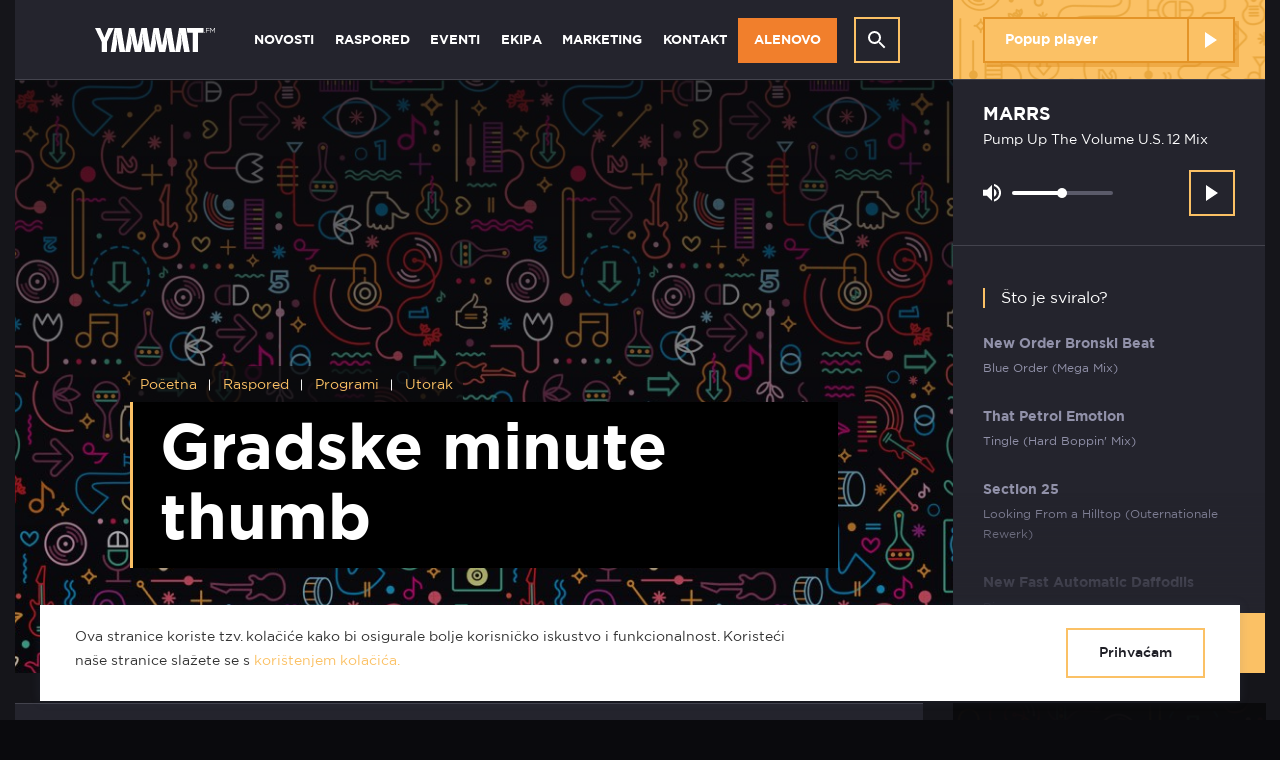

--- FILE ---
content_type: text/html; charset=UTF-8
request_url: https://www.yammat.fm/raspored/programi/utorak/gradske-minute-thumb-2/
body_size: 12370
content:
<!doctype html>
<html lang="en-US">
<head>
        <!-- Google Tag Manager -->
        <!-- End Google Tag Manager -->

    <meta http-equiv="Content-Type" content="text/html; charset=utf-8" />
    <meta name="viewport" content="width=device-width, initial-scale=1">

    <meta name="viewport" content="width=device-width, initial-scale=1, maximum-scale=1">
	
	<link rel="shortcut icon" href="/favicon.ico"> 
		<link rel="icon" type="image/png" sizes="16x16" href="https://www.yammat.fm/wp-content/themes/yammat/src/img/favicon/16x16.png">
	<link rel="icon" type="image/png" sizes="32x32" href="https://www.yammat.fm/wp-content/themes/yammat/src/img/favicon/32x32.png">
	<link rel="icon" type="image/png" sizes="58x58" href="https://www.yammat.fm/wp-content/themes/yammat/src/img/favicon/58x58.png">
	<link rel="icon" type="image/png" sizes="76x76" href="https://www.yammat.fm/wp-content/themes/yammat/src/img/favicon/76x76.png">
	<link rel="icon" type="image/png" sizes="80x80" href="https://www.yammat.fm/wp-content/themes/yammat/src/img/favicon/80x80.png">
	<link rel="icon" type="image/png" sizes="87x87" href="https://www.yammat.fm/wp-content/themes/yammat/src/img/favicon/87x87.png">
	<link rel="icon" type="image/png" sizes="120x120" href="https://www.yammat.fm/wp-content/themes/yammat/src/img/favicon/120x120.png">
	<link rel="icon" type="image/png" sizes="152x152" href="https://www.yammat.fm/wp-content/themes/yammat/src/img/favicon/152x152.png">
	<link rel="apple-touch-icon" sizes="180x180" href="https://www.yammat.fm/wp-content/themes/yammat/src/img/favicon/180x180.png">
	<link rel="icon" type="image/png" sizes="192x192" href="https://www.yammat.fm/wp-content/themes/yammat/src/img/favicon/192x192.png">
	<link rel="icon" type="image/png" sizes="1024x1024" href="https://www.yammat.fm/wp-content/themes/yammat/src/img/favicon/1024x1024.png">
	
    <meta name="msapplication-TileImage" content="apple-touch-icon.png"><!--favicon_144.png-->
	
    <meta name="application-name" content="Yammat FM"/>
	
            <meta name="theme-color" content="#FBC165">
    	<meta name="msapplication-TileColor" content="#FBC165">
    	<meta name="msapplication-navbutton-color" content="#FBC165">
    	<meta name="apple-mobile-web-app-status-bar-style" content="#FBC165">
    	
    <meta name='robots' content='index, follow, max-image-preview:large, max-snippet:-1, max-video-preview:-1' />

	<!-- This site is optimized with the Yoast SEO plugin v23.6 - https://yoast.com/wordpress/plugins/seo/ -->
	<title>Gradske minute thumb - Yammat FM</title>
	<link rel="canonical" href="https://www.yammat.fm/raspored/programi/utorak/gradske-minute-thumb-2/" />
	<meta property="og:locale" content="en_US" />
	<meta property="og:type" content="article" />
	<meta property="og:title" content="Gradske minute thumb - Yammat FM" />
	<meta property="og:description" content="Gradske minute thumb" />
	<meta property="og:url" content="https://www.yammat.fm/raspored/programi/utorak/gradske-minute-thumb-2/" />
	<meta property="og:site_name" content="Yammat FM" />
	<meta property="article:modified_time" content="2018-11-11T16:43:35+00:00" />
	<meta property="og:image" content="https://www.yammat.fm/raspored/programi/utorak/gradske-minute-thumb-2" />
	<meta property="og:image:width" content="160" />
	<meta property="og:image:height" content="160" />
	<meta property="og:image:type" content="image/jpeg" />
	<meta name="twitter:card" content="summary_large_image" />
	<script type="application/ld+json" class="yoast-schema-graph">{"@context":"https://schema.org","@graph":[{"@type":"WebPage","@id":"https://www.yammat.fm/raspored/programi/utorak/gradske-minute-thumb-2/","url":"https://www.yammat.fm/raspored/programi/utorak/gradske-minute-thumb-2/","name":"Gradske minute thumb - Yammat FM","isPartOf":{"@id":"https://www.yammat.fm/#website"},"primaryImageOfPage":{"@id":"https://www.yammat.fm/raspored/programi/utorak/gradske-minute-thumb-2/#primaryimage"},"image":{"@id":"https://www.yammat.fm/raspored/programi/utorak/gradske-minute-thumb-2/#primaryimage"},"thumbnailUrl":"https://www.yammat.fm/wp-content/uploads/2018/11/Gradske-minute-thumb-1.jpeg","datePublished":"2018-11-11T16:28:45+00:00","dateModified":"2018-11-11T16:43:35+00:00","breadcrumb":{"@id":"https://www.yammat.fm/raspored/programi/utorak/gradske-minute-thumb-2/#breadcrumb"},"inLanguage":"en-US","potentialAction":[{"@type":"ReadAction","target":["https://www.yammat.fm/raspored/programi/utorak/gradske-minute-thumb-2/"]}]},{"@type":"ImageObject","inLanguage":"en-US","@id":"https://www.yammat.fm/raspored/programi/utorak/gradske-minute-thumb-2/#primaryimage","url":"https://www.yammat.fm/wp-content/uploads/2018/11/Gradske-minute-thumb-1.jpeg","contentUrl":"https://www.yammat.fm/wp-content/uploads/2018/11/Gradske-minute-thumb-1.jpeg","width":160,"height":160,"caption":"Gradske minute"},{"@type":"BreadcrumbList","@id":"https://www.yammat.fm/raspored/programi/utorak/gradske-minute-thumb-2/#breadcrumb","itemListElement":[{"@type":"ListItem","position":1,"name":"Home","item":"https://www.yammat.fm/"},{"@type":"ListItem","position":2,"name":"Utorak","item":"https://www.yammat.fm/raspored/programi/utorak/"},{"@type":"ListItem","position":3,"name":"Gradske minute thumb"}]},{"@type":"WebSite","@id":"https://www.yammat.fm/#website","url":"https://www.yammat.fm/","name":"Yammat FM","description":"Sve što trebate čuti","potentialAction":[{"@type":"SearchAction","target":{"@type":"EntryPoint","urlTemplate":"https://www.yammat.fm/?s={search_term_string}"},"query-input":{"@type":"PropertyValueSpecification","valueRequired":true,"valueName":"search_term_string"}}],"inLanguage":"en-US"}]}</script>
	<!-- / Yoast SEO plugin. -->


<link rel="alternate" type="application/rss+xml" title="Yammat FM &raquo; Gradske minute thumb Comments Feed" href="https://www.yammat.fm/raspored/programi/utorak/gradske-minute-thumb-2/feed/" />
<script type="text/javascript">
/* <![CDATA[ */
window._wpemojiSettings = {"baseUrl":"https:\/\/s.w.org\/images\/core\/emoji\/15.0.3\/72x72\/","ext":".png","svgUrl":"https:\/\/s.w.org\/images\/core\/emoji\/15.0.3\/svg\/","svgExt":".svg","source":{"concatemoji":"https:\/\/www.yammat.fm\/wp-includes\/js\/wp-emoji-release.min.js?ver=6.6.2"}};
/*! This file is auto-generated */
!function(i,n){var o,s,e;function c(e){try{var t={supportTests:e,timestamp:(new Date).valueOf()};sessionStorage.setItem(o,JSON.stringify(t))}catch(e){}}function p(e,t,n){e.clearRect(0,0,e.canvas.width,e.canvas.height),e.fillText(t,0,0);var t=new Uint32Array(e.getImageData(0,0,e.canvas.width,e.canvas.height).data),r=(e.clearRect(0,0,e.canvas.width,e.canvas.height),e.fillText(n,0,0),new Uint32Array(e.getImageData(0,0,e.canvas.width,e.canvas.height).data));return t.every(function(e,t){return e===r[t]})}function u(e,t,n){switch(t){case"flag":return n(e,"\ud83c\udff3\ufe0f\u200d\u26a7\ufe0f","\ud83c\udff3\ufe0f\u200b\u26a7\ufe0f")?!1:!n(e,"\ud83c\uddfa\ud83c\uddf3","\ud83c\uddfa\u200b\ud83c\uddf3")&&!n(e,"\ud83c\udff4\udb40\udc67\udb40\udc62\udb40\udc65\udb40\udc6e\udb40\udc67\udb40\udc7f","\ud83c\udff4\u200b\udb40\udc67\u200b\udb40\udc62\u200b\udb40\udc65\u200b\udb40\udc6e\u200b\udb40\udc67\u200b\udb40\udc7f");case"emoji":return!n(e,"\ud83d\udc26\u200d\u2b1b","\ud83d\udc26\u200b\u2b1b")}return!1}function f(e,t,n){var r="undefined"!=typeof WorkerGlobalScope&&self instanceof WorkerGlobalScope?new OffscreenCanvas(300,150):i.createElement("canvas"),a=r.getContext("2d",{willReadFrequently:!0}),o=(a.textBaseline="top",a.font="600 32px Arial",{});return e.forEach(function(e){o[e]=t(a,e,n)}),o}function t(e){var t=i.createElement("script");t.src=e,t.defer=!0,i.head.appendChild(t)}"undefined"!=typeof Promise&&(o="wpEmojiSettingsSupports",s=["flag","emoji"],n.supports={everything:!0,everythingExceptFlag:!0},e=new Promise(function(e){i.addEventListener("DOMContentLoaded",e,{once:!0})}),new Promise(function(t){var n=function(){try{var e=JSON.parse(sessionStorage.getItem(o));if("object"==typeof e&&"number"==typeof e.timestamp&&(new Date).valueOf()<e.timestamp+604800&&"object"==typeof e.supportTests)return e.supportTests}catch(e){}return null}();if(!n){if("undefined"!=typeof Worker&&"undefined"!=typeof OffscreenCanvas&&"undefined"!=typeof URL&&URL.createObjectURL&&"undefined"!=typeof Blob)try{var e="postMessage("+f.toString()+"("+[JSON.stringify(s),u.toString(),p.toString()].join(",")+"));",r=new Blob([e],{type:"text/javascript"}),a=new Worker(URL.createObjectURL(r),{name:"wpTestEmojiSupports"});return void(a.onmessage=function(e){c(n=e.data),a.terminate(),t(n)})}catch(e){}c(n=f(s,u,p))}t(n)}).then(function(e){for(var t in e)n.supports[t]=e[t],n.supports.everything=n.supports.everything&&n.supports[t],"flag"!==t&&(n.supports.everythingExceptFlag=n.supports.everythingExceptFlag&&n.supports[t]);n.supports.everythingExceptFlag=n.supports.everythingExceptFlag&&!n.supports.flag,n.DOMReady=!1,n.readyCallback=function(){n.DOMReady=!0}}).then(function(){return e}).then(function(){var e;n.supports.everything||(n.readyCallback(),(e=n.source||{}).concatemoji?t(e.concatemoji):e.wpemoji&&e.twemoji&&(t(e.twemoji),t(e.wpemoji)))}))}((window,document),window._wpemojiSettings);
/* ]]> */
</script>
<style id='wp-emoji-styles-inline-css' type='text/css'>

	img.wp-smiley, img.emoji {
		display: inline !important;
		border: none !important;
		box-shadow: none !important;
		height: 1em !important;
		width: 1em !important;
		margin: 0 0.07em !important;
		vertical-align: -0.1em !important;
		background: none !important;
		padding: 0 !important;
	}
</style>
<link rel='stylesheet' id='wp-block-library-css' href='https://www.yammat.fm/wp-includes/css/dist/block-library/style.min.css?ver=6.6.2' type='text/css' media='all' />
<style id='classic-theme-styles-inline-css' type='text/css'>
/*! This file is auto-generated */
.wp-block-button__link{color:#fff;background-color:#32373c;border-radius:9999px;box-shadow:none;text-decoration:none;padding:calc(.667em + 2px) calc(1.333em + 2px);font-size:1.125em}.wp-block-file__button{background:#32373c;color:#fff;text-decoration:none}
</style>
<style id='global-styles-inline-css' type='text/css'>
:root{--wp--preset--aspect-ratio--square: 1;--wp--preset--aspect-ratio--4-3: 4/3;--wp--preset--aspect-ratio--3-4: 3/4;--wp--preset--aspect-ratio--3-2: 3/2;--wp--preset--aspect-ratio--2-3: 2/3;--wp--preset--aspect-ratio--16-9: 16/9;--wp--preset--aspect-ratio--9-16: 9/16;--wp--preset--color--black: #000000;--wp--preset--color--cyan-bluish-gray: #abb8c3;--wp--preset--color--white: #ffffff;--wp--preset--color--pale-pink: #f78da7;--wp--preset--color--vivid-red: #cf2e2e;--wp--preset--color--luminous-vivid-orange: #ff6900;--wp--preset--color--luminous-vivid-amber: #fcb900;--wp--preset--color--light-green-cyan: #7bdcb5;--wp--preset--color--vivid-green-cyan: #00d084;--wp--preset--color--pale-cyan-blue: #8ed1fc;--wp--preset--color--vivid-cyan-blue: #0693e3;--wp--preset--color--vivid-purple: #9b51e0;--wp--preset--gradient--vivid-cyan-blue-to-vivid-purple: linear-gradient(135deg,rgba(6,147,227,1) 0%,rgb(155,81,224) 100%);--wp--preset--gradient--light-green-cyan-to-vivid-green-cyan: linear-gradient(135deg,rgb(122,220,180) 0%,rgb(0,208,130) 100%);--wp--preset--gradient--luminous-vivid-amber-to-luminous-vivid-orange: linear-gradient(135deg,rgba(252,185,0,1) 0%,rgba(255,105,0,1) 100%);--wp--preset--gradient--luminous-vivid-orange-to-vivid-red: linear-gradient(135deg,rgba(255,105,0,1) 0%,rgb(207,46,46) 100%);--wp--preset--gradient--very-light-gray-to-cyan-bluish-gray: linear-gradient(135deg,rgb(238,238,238) 0%,rgb(169,184,195) 100%);--wp--preset--gradient--cool-to-warm-spectrum: linear-gradient(135deg,rgb(74,234,220) 0%,rgb(151,120,209) 20%,rgb(207,42,186) 40%,rgb(238,44,130) 60%,rgb(251,105,98) 80%,rgb(254,248,76) 100%);--wp--preset--gradient--blush-light-purple: linear-gradient(135deg,rgb(255,206,236) 0%,rgb(152,150,240) 100%);--wp--preset--gradient--blush-bordeaux: linear-gradient(135deg,rgb(254,205,165) 0%,rgb(254,45,45) 50%,rgb(107,0,62) 100%);--wp--preset--gradient--luminous-dusk: linear-gradient(135deg,rgb(255,203,112) 0%,rgb(199,81,192) 50%,rgb(65,88,208) 100%);--wp--preset--gradient--pale-ocean: linear-gradient(135deg,rgb(255,245,203) 0%,rgb(182,227,212) 50%,rgb(51,167,181) 100%);--wp--preset--gradient--electric-grass: linear-gradient(135deg,rgb(202,248,128) 0%,rgb(113,206,126) 100%);--wp--preset--gradient--midnight: linear-gradient(135deg,rgb(2,3,129) 0%,rgb(40,116,252) 100%);--wp--preset--font-size--small: 13px;--wp--preset--font-size--medium: 20px;--wp--preset--font-size--large: 36px;--wp--preset--font-size--x-large: 42px;--wp--preset--spacing--20: 0.44rem;--wp--preset--spacing--30: 0.67rem;--wp--preset--spacing--40: 1rem;--wp--preset--spacing--50: 1.5rem;--wp--preset--spacing--60: 2.25rem;--wp--preset--spacing--70: 3.38rem;--wp--preset--spacing--80: 5.06rem;--wp--preset--shadow--natural: 6px 6px 9px rgba(0, 0, 0, 0.2);--wp--preset--shadow--deep: 12px 12px 50px rgba(0, 0, 0, 0.4);--wp--preset--shadow--sharp: 6px 6px 0px rgba(0, 0, 0, 0.2);--wp--preset--shadow--outlined: 6px 6px 0px -3px rgba(255, 255, 255, 1), 6px 6px rgba(0, 0, 0, 1);--wp--preset--shadow--crisp: 6px 6px 0px rgba(0, 0, 0, 1);}:where(.is-layout-flex){gap: 0.5em;}:where(.is-layout-grid){gap: 0.5em;}body .is-layout-flex{display: flex;}.is-layout-flex{flex-wrap: wrap;align-items: center;}.is-layout-flex > :is(*, div){margin: 0;}body .is-layout-grid{display: grid;}.is-layout-grid > :is(*, div){margin: 0;}:where(.wp-block-columns.is-layout-flex){gap: 2em;}:where(.wp-block-columns.is-layout-grid){gap: 2em;}:where(.wp-block-post-template.is-layout-flex){gap: 1.25em;}:where(.wp-block-post-template.is-layout-grid){gap: 1.25em;}.has-black-color{color: var(--wp--preset--color--black) !important;}.has-cyan-bluish-gray-color{color: var(--wp--preset--color--cyan-bluish-gray) !important;}.has-white-color{color: var(--wp--preset--color--white) !important;}.has-pale-pink-color{color: var(--wp--preset--color--pale-pink) !important;}.has-vivid-red-color{color: var(--wp--preset--color--vivid-red) !important;}.has-luminous-vivid-orange-color{color: var(--wp--preset--color--luminous-vivid-orange) !important;}.has-luminous-vivid-amber-color{color: var(--wp--preset--color--luminous-vivid-amber) !important;}.has-light-green-cyan-color{color: var(--wp--preset--color--light-green-cyan) !important;}.has-vivid-green-cyan-color{color: var(--wp--preset--color--vivid-green-cyan) !important;}.has-pale-cyan-blue-color{color: var(--wp--preset--color--pale-cyan-blue) !important;}.has-vivid-cyan-blue-color{color: var(--wp--preset--color--vivid-cyan-blue) !important;}.has-vivid-purple-color{color: var(--wp--preset--color--vivid-purple) !important;}.has-black-background-color{background-color: var(--wp--preset--color--black) !important;}.has-cyan-bluish-gray-background-color{background-color: var(--wp--preset--color--cyan-bluish-gray) !important;}.has-white-background-color{background-color: var(--wp--preset--color--white) !important;}.has-pale-pink-background-color{background-color: var(--wp--preset--color--pale-pink) !important;}.has-vivid-red-background-color{background-color: var(--wp--preset--color--vivid-red) !important;}.has-luminous-vivid-orange-background-color{background-color: var(--wp--preset--color--luminous-vivid-orange) !important;}.has-luminous-vivid-amber-background-color{background-color: var(--wp--preset--color--luminous-vivid-amber) !important;}.has-light-green-cyan-background-color{background-color: var(--wp--preset--color--light-green-cyan) !important;}.has-vivid-green-cyan-background-color{background-color: var(--wp--preset--color--vivid-green-cyan) !important;}.has-pale-cyan-blue-background-color{background-color: var(--wp--preset--color--pale-cyan-blue) !important;}.has-vivid-cyan-blue-background-color{background-color: var(--wp--preset--color--vivid-cyan-blue) !important;}.has-vivid-purple-background-color{background-color: var(--wp--preset--color--vivid-purple) !important;}.has-black-border-color{border-color: var(--wp--preset--color--black) !important;}.has-cyan-bluish-gray-border-color{border-color: var(--wp--preset--color--cyan-bluish-gray) !important;}.has-white-border-color{border-color: var(--wp--preset--color--white) !important;}.has-pale-pink-border-color{border-color: var(--wp--preset--color--pale-pink) !important;}.has-vivid-red-border-color{border-color: var(--wp--preset--color--vivid-red) !important;}.has-luminous-vivid-orange-border-color{border-color: var(--wp--preset--color--luminous-vivid-orange) !important;}.has-luminous-vivid-amber-border-color{border-color: var(--wp--preset--color--luminous-vivid-amber) !important;}.has-light-green-cyan-border-color{border-color: var(--wp--preset--color--light-green-cyan) !important;}.has-vivid-green-cyan-border-color{border-color: var(--wp--preset--color--vivid-green-cyan) !important;}.has-pale-cyan-blue-border-color{border-color: var(--wp--preset--color--pale-cyan-blue) !important;}.has-vivid-cyan-blue-border-color{border-color: var(--wp--preset--color--vivid-cyan-blue) !important;}.has-vivid-purple-border-color{border-color: var(--wp--preset--color--vivid-purple) !important;}.has-vivid-cyan-blue-to-vivid-purple-gradient-background{background: var(--wp--preset--gradient--vivid-cyan-blue-to-vivid-purple) !important;}.has-light-green-cyan-to-vivid-green-cyan-gradient-background{background: var(--wp--preset--gradient--light-green-cyan-to-vivid-green-cyan) !important;}.has-luminous-vivid-amber-to-luminous-vivid-orange-gradient-background{background: var(--wp--preset--gradient--luminous-vivid-amber-to-luminous-vivid-orange) !important;}.has-luminous-vivid-orange-to-vivid-red-gradient-background{background: var(--wp--preset--gradient--luminous-vivid-orange-to-vivid-red) !important;}.has-very-light-gray-to-cyan-bluish-gray-gradient-background{background: var(--wp--preset--gradient--very-light-gray-to-cyan-bluish-gray) !important;}.has-cool-to-warm-spectrum-gradient-background{background: var(--wp--preset--gradient--cool-to-warm-spectrum) !important;}.has-blush-light-purple-gradient-background{background: var(--wp--preset--gradient--blush-light-purple) !important;}.has-blush-bordeaux-gradient-background{background: var(--wp--preset--gradient--blush-bordeaux) !important;}.has-luminous-dusk-gradient-background{background: var(--wp--preset--gradient--luminous-dusk) !important;}.has-pale-ocean-gradient-background{background: var(--wp--preset--gradient--pale-ocean) !important;}.has-electric-grass-gradient-background{background: var(--wp--preset--gradient--electric-grass) !important;}.has-midnight-gradient-background{background: var(--wp--preset--gradient--midnight) !important;}.has-small-font-size{font-size: var(--wp--preset--font-size--small) !important;}.has-medium-font-size{font-size: var(--wp--preset--font-size--medium) !important;}.has-large-font-size{font-size: var(--wp--preset--font-size--large) !important;}.has-x-large-font-size{font-size: var(--wp--preset--font-size--x-large) !important;}
:where(.wp-block-post-template.is-layout-flex){gap: 1.25em;}:where(.wp-block-post-template.is-layout-grid){gap: 1.25em;}
:where(.wp-block-columns.is-layout-flex){gap: 2em;}:where(.wp-block-columns.is-layout-grid){gap: 2em;}
:root :where(.wp-block-pullquote){font-size: 1.5em;line-height: 1.6;}
</style>
<link rel='stylesheet' id='app-css-css' href='https://www.yammat.fm/wp-content/themes/yammat/dist/css/master.css?ver=11' type='text/css' media='all' />
<script type="text/javascript" src="https://www.yammat.fm/wp-content/themes/yammat/dist/js/head.js?ver=6.6.2" id="app-head-js"></script>
<script type="text/javascript" id="afp_script-js-extra">
/* <![CDATA[ */
var afp_vars = {"afp_nonce":"bf873bd2cd","afp_ajax_url":"https:\/\/www.yammat.fm\/wp-admin\/admin-ajax.php"};
/* ]]> */
</script>
<link rel="https://api.w.org/" href="https://www.yammat.fm/wp-json/" /><link rel="alternate" title="JSON" type="application/json" href="https://www.yammat.fm/wp-json/wp/v2/media/1132" /><meta name="generator" content="WordPress 6.6.2" />
<link rel='shortlink' href='https://www.yammat.fm/?p=1132' />
<link rel="alternate" title="oEmbed (JSON)" type="application/json+oembed" href="https://www.yammat.fm/wp-json/oembed/1.0/embed?url=https%3A%2F%2Fwww.yammat.fm%2Fraspored%2Fprogrami%2Futorak%2Fgradske-minute-thumb-2%2F" />
<link rel="alternate" title="oEmbed (XML)" type="text/xml+oembed" href="https://www.yammat.fm/wp-json/oembed/1.0/embed?url=https%3A%2F%2Fwww.yammat.fm%2Fraspored%2Fprogrami%2Futorak%2Fgradske-minute-thumb-2%2F&#038;format=xml" />
<style type="text/css">.recentcomments a{display:inline !important;padding:0 !important;margin:0 !important;}</style><link rel="icon" href="https://www.yammat.fm/wp-content/uploads/2019/06/cropped-yammat_eu-150x150.jpeg" sizes="32x32" />
<link rel="icon" href="https://www.yammat.fm/wp-content/uploads/2019/06/cropped-yammat_eu-300x300.jpeg" sizes="192x192" />
<link rel="apple-touch-icon" href="https://www.yammat.fm/wp-content/uploads/2019/06/cropped-yammat_eu-300x300.jpeg" />
<meta name="msapplication-TileImage" content="https://www.yammat.fm/wp-content/uploads/2019/06/cropped-yammat_eu-300x300.jpeg" />
		<style type="text/css" id="wp-custom-css">
			.nav__logo-img {
	width: 120px;
	margin-left: 40px;
}
@media only screen and (max-width: 700px) {
.nav__logo-img {
	width: 120px;
	margin-left: 60px;
}
}		</style>
		

    
    <!-- Facebook Pixel Code -->
        <!-- DO NOT MODIFY -->
    <!-- End Facebook Pixel Code -->    </head>
<body class="attachment attachment-template-default single single-attachment postid-1132 attachmentid-1132 attachment-jpeg gradske-minute-thumb-2 sidebar-primary">

<!-- Global site tag (gtag.js) - Google Analytics -->
<script src="https://www.googletagmanager.com/gtag/js?id=UA-159334845-1"></script>
<script>
    window.dataLayer = window.dataLayer || [];
    function gtag() { dataLayer.push(arguments); }
    gtag('js', new Date());

    gtag('config', 'UA-159334845-1');
</script>


<div class="site-wrapper">
	<!-- Header -->
	<header class="header">

	<div class="container">
		<nav class="nav">

			<div class="nav__mobile-layout">
				<div class="nav__mobile-left">
					<a href="/" class="nav__btn-toggle">
						<svg width="60" height="60" class="nav__btn-svg">
							<path class="top" d="M 17 23 h 26 v 2 H 17 z"/>
							<path class="mid" d="M 17 29 h 26 v 2 H 17 z"/>
							<path class="bot" d="M 17 35 h 26 v 2 H 17 z"/>
						</svg>

											</a>
					<a href="/" class="nav__logo">

						<img src="/wp-content/themes/yammat/src/svg/yammat-logo-m.svg" class="nav__logo-img d-lg-none">
						<img src="/wp-content/themes/yammat/src/svg/yammat-logo-d.svg" class="nav__logo-img d-none d-lg-block">



						
												
					</a>
				</div>

				<div class="nav__mobile-right">
															<div class="nav__mobile-ticker">
						<div class="nav__ticker-wrapper">
							<p class="nav__ticker-artist paragraph">MARRS </p>
							<p class="nav__ticker-song paragraph"> Pump Up The Volume   U.S. 12 Mix</p>
						</div>
					</div>
					<a href="#" class="nav__play">
						<span class="stream-controls__btn-play"></span>
					</a>
									</div>
			</div>

			<div class="nav__desktop-layout">
				<div class="row">
					<div class="col-lg-9 col-xl-9">
						<div class="row justify-content-xl-center">
							<div class="col-xl-10">
								<div class="nav__mobile-wrapper">
									<ul class="menu__list uList">
																			<li class="menu__item">
											<a class="menu__link  menu-item menu-item-type-post_type menu-item-object-page menu-item-81 menu-item-has-children" href="https://www.yammat.fm/novosti/">Novosti</a>
																						<span class="dropdown__indicator"></span>
											<ul class="menu__list-level2 uList">
																								<li class="menu__item-level2">
													<a class="menu__link-level2  menu-item menu-item-type-post_type menu-item-object-page menu-item-165" href="https://www.yammat.fm/novosti/radio/">Radio</a> 												</li>
																								<li class="menu__item-level2">
													<a class="menu__link-level2  menu-item menu-item-type-post_type menu-item-object-page menu-item-166" href="https://www.yammat.fm/novosti/glazba/">Glazba</a> 												</li>
																								<li class="menu__item-level2">
													<a class="menu__link-level2  menu-item menu-item-type-post_type menu-item-object-page menu-item-162" href="https://www.yammat.fm/novosti/kultura/">Kultura</a> 												</li>
																								<li class="menu__item-level2">
													<a class="menu__link-level2  menu-item menu-item-type-post_type menu-item-object-page menu-item-164" href="https://www.yammat.fm/novosti/vijesti/">Vijesti</a> 												</li>
																							</ul>
																					</li>
																			<li class="menu__item">
											<a class="menu__link  menu-item menu-item-type-post_type menu-item-object-page menu-item-84 menu-item-has-children" href="https://www.yammat.fm/raspored/">Raspored</a>
																						<span class="dropdown__indicator"></span>
											<ul class="menu__list-level2 uList">
																								<li class="menu__item-level2">
													<a class="menu__link-level2  menu-item menu-item-type-post_type menu-item-object-page menu-item-1013" href="https://www.yammat.fm/raspored/program/">Program</a> 												</li>
																								<li class="menu__item-level2">
													<a class="menu__link-level2  menu-item menu-item-type-post_type menu-item-object-page menu-item-1012" href="https://www.yammat.fm/raspored/emisije/">Emisije</a> 												</li>
																							</ul>
																					</li>
																			<li class="menu__item">
											<a class="menu__link  menu-item menu-item-type-post_type menu-item-object-page menu-item-90 menu-item-has-children" href="https://www.yammat.fm/eventi/">Eventi</a>
																						<span class="dropdown__indicator"></span>
											<ul class="menu__list-level2 uList">
																								<li class="menu__item-level2">
													<a class="menu__link-level2  menu-item menu-item-type-post_type menu-item-object-page menu-item-1006" href="https://www.yammat.fm/eventi/yammatovo/">Yammatovo</a> 												</li>
																								<li class="menu__item-level2">
													<a class="menu__link-level2  menu-item menu-item-type-post_type menu-item-object-page menu-item-1005" href="https://www.yammat.fm/eventi/yammat-loves/">Yammat loves</a> 												</li>
																								<li class="menu__item-level2">
													<a class="menu__link-level2  menu-item menu-item-type-post_type menu-item-object-page menu-item-1003" href="https://www.yammat.fm/eventi/blender/">Blender</a> 												</li>
																								<li class="menu__item-level2">
													<a class="menu__link-level2  menu-item menu-item-type-post_type menu-item-object-page menu-item-1004" href="https://www.yammat.fm/ostalo/">Ostalo</a> 												</li>
																							</ul>
																					</li>
																			<li class="menu__item">
											<a class="menu__link  menu-item menu-item-type-post_type menu-item-object-page menu-item-82 menu-item-has-children" href="https://www.yammat.fm/ekipa/">Ekipa</a>
																						<span class="dropdown__indicator"></span>
											<ul class="menu__list-level2 uList">
																								<li class="menu__item-level2">
													<a class="menu__link-level2  menu-item menu-item-type-post_type menu-item-object-page menu-item-143" href="https://www.yammat.fm/ekipa/o-nama/">O nama</a> 												</li>
																								<li class="menu__item-level2">
													<a class="menu__link-level2  menu-item menu-item-type-post_type menu-item-object-page menu-item-146" href="https://www.yammat.fm/ekipa/voditelji/">Voditelji</a> 												</li>
																								<li class="menu__item-level2">
													<a class="menu__link-level2  menu-item menu-item-type-post_type menu-item-object-page menu-item-145" href="https://www.yammat.fm/ekipa/novinari/">Novinari</a> 												</li>
																							</ul>
																					</li>
																			<li class="menu__item">
											<a class="menu__link  menu-item menu-item-type-post_type menu-item-object-page menu-item-89 menu-item-has-children" href="https://www.yammat.fm/marketing/">Marketing</a>
																						<span class="dropdown__indicator"></span>
											<ul class="menu__list-level2 uList">
																								<li class="menu__item-level2">
													<a class="menu__link-level2  menu-item menu-item-type-post_type menu-item-object-page menu-item-1010" href="https://www.yammat.fm/marketing/marketing/">Marketing</a> 												</li>
																								<li class="menu__item-level2">
													<a class="menu__link-level2  menu-item menu-item-type-post_type menu-item-object-page menu-item-1011" href="https://www.yammat.fm/marketing/projekti/">EU PROJEKTI</a> 												</li>
																							</ul>
																					</li>
																			<li class="menu__item">
											<a class="menu__link  menu-item menu-item-type-post_type menu-item-object-page menu-item-83 menu-item-has-children" href="https://www.yammat.fm/kontakt/">Kontakt</a>
																						<span class="dropdown__indicator"></span>
											<ul class="menu__list-level2 uList">
																								<li class="menu__item-level2">
													<a class="menu__link-level2  menu-item menu-item-type-post_type menu-item-object-page menu-item-1007" href="https://www.yammat.fm/kontakt/impressum/">Impressum</a> 												</li>
																								<li class="menu__item-level2">
													<a class="menu__link-level2  menu-item menu-item-type-post_type menu-item-object-page menu-item-1008" href="https://www.yammat.fm/kontakt/kontakt-info/">Kontakt info</a> 												</li>
																							</ul>
																					</li>
																			<li class="menu__item">
											<a class="highligh-link menu__link" href="/alenovo">
												Alenovo
											</a>
										</li>

										<li class="menu__item search-box-toggle">
											<a class="search__btn" href="#">
												<span class="search__btn-icon"></span>
											</a>
										</li>
									</ul>

									<div class="search__form-holder">
																					<form role="search" method="get" class="search-form" action="https://www.yammat.fm/">
				<label>
					<span class="screen-reader-text">Search for:</span>
					<input type="search" class="search-field" placeholder="Search &hellip;" value="" name="s" />
				</label>
				<input type="submit" class="search-submit" value="Search" />
			</form>
																			</div>
								</div>

							</div>
						</div>
					</div>
				</div>
			</div>
		</nav>
	</div>

</header>

	    	<main class="l-main">
		<div class="container">
			<div class="row no-gutters">
				<div class="col-12 col-lg-9">
					<section class="l-content">

						<section class="l-content-head">
							<div class="page-hero page-hero--layout-big js-layout-big">

								<div class="page-hero__media">
										<picture>
																					<img src="/wp-content/themes/yammat/src/img/gfx/cover-default.jpg" alt="yammat header background"  class="page-hero__image" />
																				</picture>
										<div class="page-hero__overlay"></div>
									</div>

																<div class="breadcrumb">
									<ul class="breadcrumb__list">
										<li class="breadcrumb__item">
											<a href="/" class="breadcrumb__link">Početna</a>
										</li>
																				<li class="breadcrumb__item">
											<a href="/raspored/" class="breadcrumb__link">Raspored</a>
										</li>
																				<li class="breadcrumb__item">
											<a href="/raspored/programi/" class="breadcrumb__link">Programi</a>
										</li>
																				<li class="breadcrumb__item">
											<a href="/raspored/programi/utorak/" class="breadcrumb__link">Utorak</a>
										</li>
																			</ul>
								</div>
								<h1 class="page-hero__title">
									
																			Gradske minute thumb
																	</h1>
								
							</div>

						</section>

						<section class="l-content-body">
							<div class="text-block text-block--white-headings text-block--no-margin-bottom text-block--padding-left-right-30 js-iframe-help">

								<div class="row no-gutters">
									<div class="col-12 col-lg-9 text-block--padding-right-30">

										<div class="text-block__intro">
											
										</div>
										
										<p class="attachment"><a href='https://www.yammat.fm/wp-content/uploads/2018/11/Gradske-minute-thumb-1.jpeg'><img loading="lazy" decoding="async" width="160" height="160" src="https://www.yammat.fm/wp-content/uploads/2018/11/Gradske-minute-thumb-1.jpeg" class="attachment-medium size-medium" alt="Gradske minute" srcset="https://www.yammat.fm/wp-content/uploads/2018/11/Gradske-minute-thumb-1.jpeg 160w, https://www.yammat.fm/wp-content/uploads/2018/11/Gradske-minute-thumb-1-150x150.jpeg 150w" sizes="(max-width: 160px) 100vw, 160px" /></a></p>
<p>Gradske minute thumb</p>


									</div>
									<div class="col-12 col-lg-3 text-block__order-mobile--top">

										

									</div>
								</div>

							</div>

						<div class="share-block">
	<p class="share-block__title">
		Podijeli
	</p>

	<ul class="share-block__list">
		<li class="share-block__item">
			<a href="https://www.facebook.com/sharer/sharer.php?u=http://www.yammat.fm/raspored/programi/utorak/gradske-minute-thumb-2/" target="_blank" rel="noopener" class="share-block__link">
				facebook
			</a>
		</li>

		<li class="share-block__item">
			<a href="http://twitter.com/share?url=http://www.yammat.fm/raspored/programi/utorak/gradske-minute-thumb-2/" target="_blank" rel="noopener" class="share-block__link">
				twitter
			</a>
		</li>

		<li class="share-block__item">
			<a href="https://plus.google.com/share?url=http://www.yammat.fm/raspored/programi/utorak/gradske-minute-thumb-2/" target="_blank" rel="noopener" class="share-block__link">
				google+
			</a>
		</li>

		<li class="share-block__item">
			<a href="https://pinterest.com/pin/create/button/?url=http://www.yammat.fm/raspored/programi/utorak/gradske-minute-thumb-2/" target="_blank" rel="noopener" class="share-block__link">
				pinterest
			</a>
		</li>


	</ul>

</div>
						</section>

						<section class="l-content-related-articles">

														
						</section>


					</section>
				</div>

				<div class="col-12 col-lg-3">
					<section class="l-sidebar">
						<div class="l-sidebar-top js-sidebar-top">

	<div class="popup-block js-popup-block">
		<div onclick="javascript:window.open('/popup','myWindow','status = 1,width=380,height=640,resizable = 0')" class="popup-btn">
			<div class="popup-btn__content">
				<span class="popup-btn__text">Popup player</span>
			</div>
			<div class="popup-btn__play"></div>
		</div>
	</div>

	<div class="stream-block">
		<div class="stream-content">
									<span class="stream-content__title">MARRS </span>
			<span class="stream-content__artist"> Pump Up The Volume   U.S. 12 Mix</span>
					</div>
		<div class="stream-controls">
			<div class="stream-controls__volume">
				<div class="stream-controls__icon js-audio"></div>
				<div class="stream-controls__range">
					<input type="range" min="0" max="100" value="50" class="stream-controls__input" id="audio-volume" style="--min: 0; --max: 100; --val: 50;">
				</div>
			</div>
			<div class="stream-controls__btn-play"></div>
		</div>
	</div>

	<div class="l-sidebar-history">
		<div class="sidebar-history">
			<div class="sidebar-history__title">Što je sviralo?</div>
			<div class="sidebar-history__list-wrap">
				<ul class="sidebar-history__list">
					 																											<li class="sidebar-history__list-item">
								<div class="sidebar-history__list-info">
									<span class="sidebar-history__list-title">New Order Bronski Beat </span>
									<span class="sidebar-history__list-artist"> Blue Order (Mega Mix)</span>
								</div>
							</li>
																																									<li class="sidebar-history__list-item">
								<div class="sidebar-history__list-info">
									<span class="sidebar-history__list-title">That Petrol Emotion </span>
									<span class="sidebar-history__list-artist"> Tingle (Hard Boppin' Mix)</span>
								</div>
							</li>
																																									<li class="sidebar-history__list-item">
								<div class="sidebar-history__list-info">
									<span class="sidebar-history__list-title">Section 25 </span>
									<span class="sidebar-history__list-artist"> Looking From a Hilltop (Outernationale Rewerk)</span>
								</div>
							</li>
																																									<li class="sidebar-history__list-item">
								<div class="sidebar-history__list-info">
									<span class="sidebar-history__list-title">New Fast Automatic Daffodils </span>
									<span class="sidebar-history__list-artist"> Big</span>
								</div>
							</li>
																																									<li class="sidebar-history__list-item">
								<div class="sidebar-history__list-info">
									<span class="sidebar-history__list-title">The Farm </span>
									<span class="sidebar-history__list-artist"> All Together Now (Farley and Heller Mix)</span>
								</div>
							</li>
																																									<li class="sidebar-history__list-item">
								<div class="sidebar-history__list-info">
									<span class="sidebar-history__list-title">SHOP DRIVEtime MILIC</span>
									<span class="sidebar-history__list-artist"></span>
								</div>
							</li>
																																									<li class="sidebar-history__list-item">
								<div class="sidebar-history__list-info">
									<span class="sidebar-history__list-title">Bomb The Bass </span>
									<span class="sidebar-history__list-artist"> Bug Powder Dust (La Funk Mob Remix)</span>
								</div>
							</li>
																																									<li class="sidebar-history__list-item">
								<div class="sidebar-history__list-info">
									<span class="sidebar-history__list-title">DJ Shadow </span>
									<span class="sidebar-history__list-artist"> This Time (Now is The Time Mix)</span>
								</div>
							</li>
																																									<li class="sidebar-history__list-item">
								<div class="sidebar-history__list-info">
									<span class="sidebar-history__list-title">DJ Food </span>
									<span class="sidebar-history__list-artist"> Dark Lady</span>
								</div>
							</li>
																																									<li class="sidebar-history__list-item">
								<div class="sidebar-history__list-info">
									<span class="sidebar-history__list-title">DJ Krush </span>
									<span class="sidebar-history__list-artist"> Keeping The Motion</span>
								</div>
							</li>
																																									<li class="sidebar-history__list-item">
								<div class="sidebar-history__list-info">
									<span class="sidebar-history__list-title">SHOP RADIO ANTENE NAMJESTA DINO MILIC</span>
									<span class="sidebar-history__list-artist"></span>
								</div>
							</li>
																																									<li class="sidebar-history__list-item">
								<div class="sidebar-history__list-info">
									<span class="sidebar-history__list-title">Jan Kincl & Regis Kattie </span>
									<span class="sidebar-history__list-artist"> Funk Bleu (Instrumental Version)</span>
								</div>
							</li>
																																									<li class="sidebar-history__list-item">
								<div class="sidebar-history__list-info">
									<span class="sidebar-history__list-title">Massive Attack </span>
									<span class="sidebar-history__list-artist"> Sly</span>
								</div>
							</li>
																																									<li class="sidebar-history__list-item">
								<div class="sidebar-history__list-info">
									<span class="sidebar-history__list-title">Groove Armada </span>
									<span class="sidebar-history__list-artist"> My Friend</span>
								</div>
							</li>
																																									<li class="sidebar-history__list-item">
								<div class="sidebar-history__list-info">
									<span class="sidebar-history__list-title">SHOP DRIVEtime MILIC</span>
									<span class="sidebar-history__list-artist"></span>
								</div>
							</li>
																																									<li class="sidebar-history__list-item">
								<div class="sidebar-history__list-info">
									<span class="sidebar-history__list-title">VIJESTI DANA 2026 </span>
									<span class="sidebar-history__list-artist"> 01 23</span>
								</div>
							</li>
																																									<li class="sidebar-history__list-item">
								<div class="sidebar-history__list-info">
									<span class="sidebar-history__list-title">Yazoo </span>
									<span class="sidebar-history__list-artist"> Only You</span>
								</div>
							</li>
																																									<li class="sidebar-history__list-item">
								<div class="sidebar-history__list-info">
									<span class="sidebar-history__list-title">Marc Almond </span>
									<span class="sidebar-history__list-artist"> Something Gotten Hold Of My Heart</span>
								</div>
							</li>
																																									<li class="sidebar-history__list-item">
								<div class="sidebar-history__list-info">
									<span class="sidebar-history__list-title">Depeche Mode </span>
									<span class="sidebar-history__list-artist"> A Question Of Time (Extended Remix)</span>
								</div>
							</li>
																													</ul>
			</div>
		</div>
		<a href="/history" class="sidebar-history-cta">History</a>
	</div>

</div>

<div class="l-sidebar-program-socials">

	<div class="sidebar-program">
		<div class="sidebar-program__flex-wrap">
			<ul class="sidebar-program__tabs js-tabs">
				<li class="sidebar-program__tab-link current" data-tab="tab-1">Upravo</li>
				<li class="sidebar-program__tab-link" data-tab="tab-2">Slijedi</li>
			</ul>
			<a href="/raspored/program" class="sidebar-program__link">Program</a>
		</div>
									<div id="tab-1" class="sidebar-program__tab-content js-tab-content current">
					<div class="sidebar-program__img-wrap">
						<img src="https://www.yammat.fm/wp-content/uploads/2018/10/dinoid-webb.jpg" alt="" class="sidebar-program__img">
					</div>
					<div class="sidebar-program__title">
						<a class="sidebar-program__title--link" href="/raspored/emisije/" >YAMMATOV DRIVE TIME - DINO MILIĆ</a>
					</div>
					<div class="sidebar-program__time">17:00 do 21:00</div>
				</div>
			
			<div id="tab-2" class="sidebar-program__tab-content js-tab-content">
				<div class="sidebar-program__img-wrap">
					<img src="" alt="" class="sidebar-program__img">
				</div>
				<div class="sidebar-program__title">
					<a class="sidebar-program__title--link" href="/raspored/emisije/" >VIJESTI DANA</a>
				</div>
				<div class="sidebar-program__time">18:00 do 18:10</div>
			</div>
			</div>

	<div class="socials">
		<div class="socials__title">Prati nas</div>
		<div class="socials__icons">
			<a href="https://www.facebook.com/yammat.fm/" target="_blank" rel="noopener" class="socials__link socials__link-fb"></a>
			<a href="https://www.instagram.com/yammat.fm/" target="_blank" rel="noopener" class="socials__link socials__link-ig"></a>
			<a href="https://www.mixcloud.com/yammatFM_shows/" target="_blank" rel="noopener" class="socials__link socials__link-cloud"></a>
		</div>
	</div>

	
		
	
</div>


					</section>
				</div>
			</div>
		</div>
	</main>
    

</div>

	
	<!-- Footer -->
	<div id="cookie" class="cookie-policy">
    <div class="container">
        <div class="wrapper">
            <div class="inner">
                <p>Ova stranice koriste tzv. kolačiće kako bi osigurale bolje korisničko iskustvo i funkcionalnost. Koristeći naše stranice slažete se s <a class="cookie-policy__link" href="/pravila-zastite-osobnih-podataka/">korištenjem kolačića.</a> </p>
            </div>
            <a href="#" id="closecookie" class="btn btn--cookie close-cookie js-close-cookie"><span>Prihvaćam</span></a>
        </div>
    </div>
</div>

<footer class="l-footer">

	<div class="container">
    <div class="row">
        <div class="col-12">
            <div class="newsletter --mp-full ">
                				<div class="newsletter__offset">
					<p class="newsletter__tag">Prijavite se na naš <span>newsletter</span></p>
					<form action="https://yammat.us19.list-manage.com/subscribe/post?u=5e29f04053615191350c4d278&amp;id=e89cbf4855" method="post" id="mc-embedded-subscribe-form" name="mc-embedded-subscribe-form" class="newsletter__form validate" novalidate>						
						<input type="email" name="EMAIL" placeholder="Unesite svoj email" class="newsletter__input">
						<input type="submit" name="subscribe" value="Pošalji" class="newsletter__submit">
					</form>
									</div>
            </div>
        </div>
    </div>
</div>
    <div class="container">
        <div class="row">
            <div class="col-12 col-lg-10 offset-lg-1">
                <div class="foot-nav">
                                        <ul class="foot-nav__list">
                        <li class="foot-nav__item"><a href="https://www.yammat.fm/novosti/" title="" class="foot-nav__title">Novosti</a>
                                                        <span class="foot-nav__toggle"><svg xmlns="http://www.w3.org/2000/svg" width="14" height="14" viewBox="0 0 14 14" class="js-footNavToggle"><path fill="" fill-rule="evenodd" d="M14 8H8v6H6V8H0V6h6V0h2v6h6z"/></svg></span>
                                                    </li>

                                                                                <li class="foot-nav__item"><a href="https://www.yammat.fm/novosti/radio/" class="foot-nav__link">Radio</a></li>
                                                        <li class="foot-nav__item"><a href="https://www.yammat.fm/novosti/glazba/" class="foot-nav__link">Glazba</a></li>
                                                        <li class="foot-nav__item"><a href="https://www.yammat.fm/novosti/kultura/" class="foot-nav__link">Kultura</a></li>
                                                        <li class="foot-nav__item"><a href="https://www.yammat.fm/novosti/vijesti/" class="foot-nav__link">Vijesti</a></li>
                                                                        </ul>
                                        <ul class="foot-nav__list">
                        <li class="foot-nav__item"><a href="https://www.yammat.fm/raspored/" title="" class="foot-nav__title">Raspored</a>
                                                        <span class="foot-nav__toggle"><svg xmlns="http://www.w3.org/2000/svg" width="14" height="14" viewBox="0 0 14 14" class="js-footNavToggle"><path fill="" fill-rule="evenodd" d="M14 8H8v6H6V8H0V6h6V0h2v6h6z"/></svg></span>
                                                    </li>

                                                                                <li class="foot-nav__item"><a href="https://www.yammat.fm/raspored/program/" class="foot-nav__link">Program</a></li>
                                                        <li class="foot-nav__item"><a href="https://www.yammat.fm/raspored/emisije/" class="foot-nav__link">Emisije</a></li>
                                                                        </ul>
                                        <ul class="foot-nav__list">
                        <li class="foot-nav__item"><a href="https://www.yammat.fm/eventi/" title="" class="foot-nav__title">Eventi</a>
                                                        <span class="foot-nav__toggle"><svg xmlns="http://www.w3.org/2000/svg" width="14" height="14" viewBox="0 0 14 14" class="js-footNavToggle"><path fill="" fill-rule="evenodd" d="M14 8H8v6H6V8H0V6h6V0h2v6h6z"/></svg></span>
                                                    </li>

                                                                                <li class="foot-nav__item"><a href="https://www.yammat.fm/eventi/yammatovo/" class="foot-nav__link">Yammatovo</a></li>
                                                        <li class="foot-nav__item"><a href="https://www.yammat.fm/eventi/yammat-loves/" class="foot-nav__link">Yammat loves</a></li>
                                                        <li class="foot-nav__item"><a href="https://www.yammat.fm/eventi/blender/" class="foot-nav__link">Blender</a></li>
                                                        <li class="foot-nav__item"><a href="https://www.yammat.fm/ostalo/" class="foot-nav__link">Ostalo</a></li>
                                                                        </ul>
                                        <ul class="foot-nav__list">
                        <li class="foot-nav__item"><a href="https://www.yammat.fm/ekipa/" title="" class="foot-nav__title">Ekipa</a>
                                                        <span class="foot-nav__toggle"><svg xmlns="http://www.w3.org/2000/svg" width="14" height="14" viewBox="0 0 14 14" class="js-footNavToggle"><path fill="" fill-rule="evenodd" d="M14 8H8v6H6V8H0V6h6V0h2v6h6z"/></svg></span>
                                                    </li>

                                                                                <li class="foot-nav__item"><a href="https://www.yammat.fm/ekipa/o-nama/" class="foot-nav__link">O nama</a></li>
                                                        <li class="foot-nav__item"><a href="https://www.yammat.fm/ekipa/voditelji/" class="foot-nav__link">Voditelji</a></li>
                                                        <li class="foot-nav__item"><a href="https://www.yammat.fm/ekipa/novinari/" class="foot-nav__link">Novinari</a></li>
                                                                        </ul>
                                        <ul class="foot-nav__list">
                        <li class="foot-nav__item"><a href="https://www.yammat.fm/marketing/" title="" class="foot-nav__title">Marketing</a>
                                                        <span class="foot-nav__toggle"><svg xmlns="http://www.w3.org/2000/svg" width="14" height="14" viewBox="0 0 14 14" class="js-footNavToggle"><path fill="" fill-rule="evenodd" d="M14 8H8v6H6V8H0V6h6V0h2v6h6z"/></svg></span>
                                                    </li>

                                                                                <li class="foot-nav__item"><a href="https://www.yammat.fm/marketing/marketing/" class="foot-nav__link">Marketing</a></li>
                                                        <li class="foot-nav__item"><a href="https://www.yammat.fm/marketing/projekti/" class="foot-nav__link">EU PROJEKTI</a></li>
                                                                        </ul>
                                        <ul class="foot-nav__list">
                        <li class="foot-nav__item"><a href="https://www.yammat.fm/kontakt/" title="" class="foot-nav__title">Kontakt</a>
                                                        <span class="foot-nav__toggle"><svg xmlns="http://www.w3.org/2000/svg" width="14" height="14" viewBox="0 0 14 14" class="js-footNavToggle"><path fill="" fill-rule="evenodd" d="M14 8H8v6H6V8H0V6h6V0h2v6h6z"/></svg></span>
                                                    </li>

                                                                                <li class="foot-nav__item"><a href="https://www.yammat.fm/kontakt/impressum/" class="foot-nav__link">Impressum</a></li>
                                                        <li class="foot-nav__item"><a href="https://www.yammat.fm/kontakt/kontakt-info/" class="foot-nav__link">Kontakt info</a></li>
                                                                        </ul>
                    
                    <div class="foot-nav__brands">
						<a class="foot-nav__brand" href="/">
						
                            <svg width="120" height="24" viewBox="0 0 120 24" fill="none" xmlns="http://www.w3.org/2000/svg">
                                <path d="M12.0156 13.6891L18.7099 0H13.2872L9.39081 9.62895L5.29903 0H0L6.69429 13.7921V23.9853H12.0156V13.6891ZM94.7022 23.9853L90.7415 0H84.1289L80.1806 23.946L76.2249 0H70.7675L67.0295 17.5872L63.7689 0H58.512L55.1871 20.1263L51.8622 0H46.4049L42.6668 17.5872L39.4038 0H34.1468L30.1936 23.9387L26.2403 0H19.6277L15.6744 23.9853H20.5727L22.1362 15.2223L21.2481 4.83042L24.6397 23.9877H35.0795L36.7246 15.2248L35.3838 4.87213L39.7996 23.9902H45.9051L47.7061 15.2272L46.8699 4.87458L50.2641 23.9926H59.4446L61.0897 15.2297L59.7489 4.87703L64.1648 23.9951H70.2678L72.0688 15.2321L71.2326 4.87948L74.6268 23.9975H85.0739L86.6374 15.2346L85.7493 4.84269L89.1409 24H94.7047L94.7022 23.9853ZM102.95 4.86477H108.452V0H91.6618L92.4609 4.86477H97.6263V23.9853H102.948V4.86477H102.95ZM110.179 4.45998C110.179 4.23183 109.991 4.04538 109.761 4.04538C109.531 4.04538 109.343 4.23183 109.343 4.45998C109.343 4.68813 109.531 4.87458 109.761 4.87458C109.991 4.87458 110.179 4.68813 110.179 4.45998ZM111.621 2.74517H114.592V2.24471H111.621V0.50782H114.592V0H111.067V4.86477H111.621V2.74517ZM119.998 4.86477V0H119.436L117.65 2.6544L115.864 0H115.302V4.86477H115.841V0.932229L117.63 3.53266H117.657L119.446 0.927323V4.86722H120L119.998 4.86477Z" fill="white"/>
                            </svg>
						</a>

					</div>

                </div>


				<div class="post-footer">

					<div class="post-footer__partners">
						Partners
						<a href="http://www.mediaservis.hr/" target="_blank" class="post-footer__partners-link">
							<img src="/wp-content/themes/yammat/src/img/gfx/mediaservis-logo-desktop.svg" alt="Media servis" class="post-footer__partners-image">
						</a>
					</div>

					<a class="post-footer__nivas" href="https://www.nivas.hr" target="_blank">
						<svg class="post-footer__nivas-svg" width="23px" height="27px" viewBox="0 0 23 27" version="1.1" xmlns="http://www.w3.org/2000/svg" xmlns:xlink="http://www.w3.org/1999/xlink">
							<g id="Page-1">
								<path d="M0,2.9992 L23,2.9992 L23,0.9992 L0,0.9992 L0,2.9992 Z M0.289,23.4372 L11.503,27.7082 L22.701,23.4452 L21.215,21.9582 L11.503,25.6532 L1.777,21.9492 L0.289,23.4372 Z" id="Fill-1"></path>
								<polygon id="Fill-2" points="10.6835443 8 12.4837496 12.7454122 12.784468 12.7454122 12.784468 8 16 8 16 19 12.3164557 19 10.5193295 14.2695407 10.215532 14.2695407 10.215532 19 7 19 7 8"></polygon>
								<path d="M18.7596,7.878 L18.7596,7.554 C18.6806,7.388 18.5456,7.356 18.4166,7.356 L17.9806,7.356 L17.9806,8.075 L18.4166,8.075 C18.5456,8.075 18.6806,8.045 18.7596,7.878 L18.7596,7.878 Z M17.9806,8.265 L17.9806,8.923 L17.7646,8.923 L17.7646,7.173 L18.4526,7.173 C18.6566,7.173 18.8726,7.296 18.9696,7.492 L18.9696,7.94 C18.8766,8.112 18.7236,8.223 18.5576,8.254 L18.9316,8.789 L18.9316,8.923 L18.7596,8.923 L18.3316,8.265 L17.9806,8.265 Z M19.6016,8.075 C19.6016,7.363 19.0256,6.767 18.3116,6.767 C17.6006,6.767 17.0216,7.363 17.0216,8.075 C17.0216,8.789 17.6006,9.385 18.3116,9.385 C19.0256,9.385 19.6016,8.789 19.6016,8.075 L19.6016,8.075 Z M18.3116,6.606 C19.1166,6.606 19.7806,7.271 19.7806,8.075 C19.7806,8.881 19.1166,9.544 18.3116,9.544 C17.5076,9.544 16.8436,8.881 16.8436,8.075 C16.8436,7.271 17.5076,6.606 18.3116,6.606 L18.3116,6.606 Z" id="Fill-3"></path>
							</g>
						</svg>
					</a>
				</div>
            </div>
        </div>


    </div>
</footer>

<!-- Root element of PhotoSwipe. Must have class pswp. -->
<div class="pswp" tabindex="-1" role="dialog" aria-hidden="true">

    <!-- Background of PhotoSwipe. 
         It's a separate element as animating opacity is faster than rgba(). -->
    <div class="pswp__bg"></div>

    <!-- Slides wrapper with overflow:hidden. -->
    <div class="pswp__scroll-wrap">

        <!-- Container that holds slides. 
            PhotoSwipe keeps only 3 of them in the DOM to save memory.
            Don't modify these 3 pswp__item elements, data is added later on. -->
        <div class="pswp__container">
            <div class="pswp__item"></div>
            <div class="pswp__item"></div>
            <div class="pswp__item"></div>
        </div>

        <!-- Default (PhotoSwipeUI_Default) interface on top of sliding area. Can be changed. -->
        <div class="pswp__ui pswp__ui--hidden">

            <div class="pswp__top-bar">

                <!--  Controls are self-explanatory. Order can be changed. -->

                <div class="pswp__counter"></div>

                <button class="pswp__button pswp__button--close" title="Close (Esc)"></button>

                <button class="pswp__button pswp__button--share" title="Share"></button>

                <button class="pswp__button pswp__button--fs" title="Toggle fullscreen"></button>

                <button class="pswp__button pswp__button--zoom" title="Zoom in/out"></button>

                <!-- Preloader demo http://codepen.io/dimsemenov/pen/yyBWoR -->
                <!-- element will get class pswp__preloader--active when preloader is running -->
                <div class="pswp__preloader">
                    <div class="pswp__preloader__icn">
                      <div class="pswp__preloader__cut">
                        <div class="pswp__preloader__donut"></div>
                      </div>
                    </div>
                </div>
            </div>

            <div class="pswp__share-modal pswp__share-modal--hidden pswp__single-tap">
                <div class="pswp__share-tooltip"></div> 
            </div>

            <button class="pswp__button pswp__button--arrow--left" title="Previous (arrow left)">
            </button>

            <button class="pswp__button pswp__button--arrow--right" title="Next (arrow right)">
            </button>

            <div class="pswp__caption">
                <div class="pswp__caption__center"></div>
            </div>

        </div>

    </div>

</div>


<script type="text/javascript" src="https://www.yammat.fm/wp-includes/js/comment-reply.min.js?ver=6.6.2" id="comment-reply-js" async="async" data-wp-strategy="async"></script>
<script type="text/javascript" src="https://www.yammat.fm/wp-content/themes/yammat/dist/js/foot.js?ver=6.6.2" id="app-footer-js"></script>


	


<script type="text/javascript">
/* <![CDATA[ */

// The subscriber subscribes to updates
const url = new URL('https://www.yammat.fm/.well-known/mercure');
url.searchParams.append('topic', 'https://www.yammat.fm/song-history');
const eventSource = new EventSource(url);

// The callback will be called every time an update is published
eventSource.onmessage = function ({data}) {
    console.log(data);
};

/* ]]> */
</script>


<!-- Google Code for Remarketing Tag -->

<!-- Cloudflare Web Analytics --><script defer src='https://static.cloudflareinsights.com/beacon.min.js' data-cf-beacon='{"token": "a0311499accc46af9e231f09e46fe638"}'></script><!-- End Cloudflare Web Analytics -->

<script defer src="https://static.cloudflareinsights.com/beacon.min.js/vcd15cbe7772f49c399c6a5babf22c1241717689176015" integrity="sha512-ZpsOmlRQV6y907TI0dKBHq9Md29nnaEIPlkf84rnaERnq6zvWvPUqr2ft8M1aS28oN72PdrCzSjY4U6VaAw1EQ==" data-cf-beacon='{"version":"2024.11.0","token":"d5fa3119ff2442a4b6e185b41482e32d","r":1,"server_timing":{"name":{"cfCacheStatus":true,"cfEdge":true,"cfExtPri":true,"cfL4":true,"cfOrigin":true,"cfSpeedBrain":true},"location_startswith":null}}' crossorigin="anonymous"></script>
</body>
</html>

<!-- Dynamic page generated in 0.477 seconds. -->
<!-- Cached page generated by WP-Super-Cache on 2026-01-23 20:10:34 -->

<!-- super cache -->

--- FILE ---
content_type: image/svg+xml
request_url: https://www.yammat.fm/wp-content/themes/yammat/src/svg/yammat-logo-m.svg
body_size: 259
content:
<svg width="80" height="15" viewBox="0 0 80 15" fill="none" xmlns="http://www.w3.org/2000/svg">
<path d="M8.01039 8.55566L12.4733 0H8.8581L6.26054 6.01809L3.53269 0H0L4.46286 8.62006V14.9908H8.01039V8.55566ZM63.1348 14.9908L60.4944 0H56.0859L53.4537 14.9663L50.8166 0H47.1783L44.6863 10.992L42.5126 0H39.008L36.7914 12.579L34.5748 0H30.9366L28.4446 10.992L26.2692 0H22.7645L20.1291 14.9617L17.4936 0H13.0851L10.4496 14.9908H13.7151L14.7575 9.51395L14.1654 3.01901L16.4265 14.9923H23.3863L24.4831 9.51549L23.5892 3.04508L26.5331 14.9939H30.6034L31.8041 9.51702L31.2466 3.04661L33.5094 14.9954H39.6297L40.7265 9.51855L39.8326 3.04814L42.7765 14.9969H46.8452L48.0458 9.52009L47.4884 3.04968L49.7512 14.9985H56.7159L57.7583 9.52162L57.1662 3.02668L59.4273 15H63.1365L63.1348 14.9908ZM68.6334 3.04048H72.3013V0H61.1079L61.6406 3.04048H65.0842V14.9908H68.6317V3.04048H68.6334ZM73.4525 2.78749C73.4525 2.64489 73.3271 2.52837 73.1738 2.52837C73.0204 2.52837 72.895 2.64489 72.895 2.78749C72.895 2.93008 73.0204 3.04661 73.1738 3.04661C73.3271 3.04661 73.4525 2.93008 73.4525 2.78749ZM74.414 1.71573H76.3947V1.40294H74.414V0.317387H76.3947V0H74.0446V3.04048H74.414V1.71573ZM79.9984 3.04048V0H79.624L78.4332 1.659L77.2425 0H76.8681V3.04048H77.2276V0.582643L78.42 2.20791H78.4382L79.6306 0.579577V3.04201H80L79.9984 3.04048Z" fill="white"/>
</svg>


--- FILE ---
content_type: image/svg+xml
request_url: https://www.yammat.fm/wp-content/themes/yammat/src/svg/header-logo-desktop.svg
body_size: 1395
content:
<?xml version="1.0" encoding="UTF-8"?>
<svg width="90px" height="58px" viewBox="0 0 90 58" version="1.1" xmlns="http://www.w3.org/2000/svg" xmlns:xlink="http://www.w3.org/1999/xlink">
    <!-- Generator: sketchtool 50.2 (55047) - http://www.bohemiancoding.com/sketch -->
    <title>67424B42-7669-4F29-AE52-4F3F5F46F14E</title>
    <desc>Created with sketchtool.</desc>
    <defs></defs>
    <g id="Voditelji" stroke="none" stroke-width="1" fill="none" fill-rule="evenodd">
        <g id="YMT-Ekipa-Lista-D-2018" transform="translate(-75.000000, -21.000000)" fill="#FFFFFF">
            <g id="TOP" transform="translate(40.000000, 0.000000)">
                <g id="logo-big" transform="translate(35.000000, 21.000000)">
                    <polygon id="Fill-16-Copy" points="78.9879761 28.9884644 81.9901733 28.9884644 83.7590748 31.8841299 85.0369263 28.9884644 88.0047607 28.9884644 88.0047607 37.0037842 86.0044685 37.0037842 86.0044685 32.0183716 83.5415039 35.0081177 83.4918976 35.0081177 81.0011597 32.0183716 81.0011597 37.0037842 78.9879761 37.0037842"></polygon>
                    <polygon id="Fill-22" points="72 29 78 29 78 31 73.9961548 31 73.9961548 32 78 32 78 34 73.9961548 34 73.9961548 37 72 37"></polygon>
                    <polygon id="Fill-20" points="54 31 52 31 52 29 58 29 58 31 56.0144043 31 56 37 54 37"></polygon>
                    <path d="M48.5828857,33.0039063 L47.5042114,31.0184326 L46.5448608,33.0039063 L48.5828857,33.0039063 Z M46.4974365,28.9766846 L48.5120239,28.9766846 L52.0162354,36.9936523 L50.0136826,36.9936523 L48.9703979,35.0197144 L46.0214844,35.0197144 L44.9916382,36.9936523 L42.9973755,36.9936523 L46.4974365,28.9766846 Z" id="Fill-12-Copy"></path>
                    <polygon id="Fill-16" points="32.9879761 28.9884644 35.9901733 28.9884644 37.7590748 31.8841299 39.0369263 28.9884644 42.0047607 28.9884644 42.0047607 37.0037842 40.0044685 37.0037842 40.0044685 32.0183716 37.5415039 35.0081177 37.4918976 35.0081177 35.0011597 32.0183716 35.0011597 37.0037842 32.9879761 37.0037842"></polygon>
                    <polygon id="Fill-16-Copy" points="22.9879761 28.9884644 25.9901733 28.9884644 27.7590748 31.8841299 29.0369263 28.9884644 32.0047607 28.9884644 32.0047607 37.0037842 30.0044685 37.0037842 30.0044685 32.0183716 27.5415039 35.0081177 27.4918976 35.0081177 25.0011597 32.0183716 25.0011597 37.0037842 22.9879761 37.0037842"></polygon>
                    <path d="M18.5828857,33.0039063 L17.5042114,31.0184326 L16.5448608,33.0039063 L18.5828857,33.0039063 Z M16.4974365,28.9766846 L18.5120239,28.9766846 L22.0162354,36.9936523 L20.0136826,36.9936523 L18.9703979,35.0197144 L16.0214844,35.0197144 L14.9916382,36.9936523 L12.9973755,36.9936523 L16.4974365,28.9766846 Z" id="Fill-12"></path>
                    <polygon id="Fill-10" points="8.99768066 34.0754395 5.35415762 28.9920654 8.12573242 28.9920654 9.91336614 31.7014724 11.7719042 28.9920654 14.4931641 28.9920654 11 34 11 37 8.99768066 37.0137939"></polygon>
                    <polygon id="Fill-26" points="63 58 66 58 66 1 63 1"></polygon>
                    <path d="M72.7980945,17.0520236 C74.892189,18.6968268 76.8767953,20.0028076 79.0449449,20.0028076 C81.3969921,20.0028076 83,18.2149606 83,16.5 C83,14.7170079 81.2857323,14.0005276 79.0449449,14.0005276 C77.4646299,14.0005276 76.1415591,14.5146614 74.928685,15.1995827 L70.7036457,13.0059213 L71.4381732,0.834307087 L89,1 L89,6 L77.0528564,6.02355957 L77.0528564,9.96069336 C78.2281714,9.44549651 79.2284882,9.09765354 80.9547874,9.09765354 C85.5858898,9.09765354 89.5,11.2881496 89.5,16.5 C89.5,21.9170079 85.2461417,25.5 79,25.5 C74.4440157,25.5 71.4013228,23.8402913 68.719748,21.5091496 L72.7980945,17.0520236 Z" id="Fill-7"></path>
                    <path d="M38.9874331,19.9939666 L48.4686142,12.9711614 C50.8925906,11.2576181 51.775937,10.0915157 51.775937,8.65187008 C51.775937,7.14277559 50.7270079,6 49,6 C47.2726378,6 45.5211024,7.13980469 43.5,9.29980469 L39,5.5 C41.7563386,2.1746063 44.502874,0.5 49.5,0.5 C55.1214567,0.5 58.9408583,3.54312992 58.9408583,8.0682874 C58.9408583,11.9772638 56.8453465,14.0004921 52.9873937,16.5367913 L48.6274414,19.00354 L59.0496934,19.0095734 L59,25.0003052 L38.9874331,25.0003052 L38.9874331,19.9939666 Z" id="Fill-5"></path>
                    <path d="M31.9868774,12.8485572 C31.9868774,9.04269106 29.8171661,6.01538086 26.9881897,6.01538086 C24.157796,6.01538086 21.989502,8.92576772 21.989502,12.7660039 L21.989502,12.8343898 C21.989502,16.674626 24.1216543,19.9892578 26.9881897,19.9892578 C29.8543708,19.9892578 31.9868774,16.7231635 31.9868774,12.9172974 L31.9868774,12.8485572 Z M15.006897,13.1981884 L15.006897,12.5456005 C15.006897,5.7569785 19.7315433,0.354153543 27.0435118,0.354153543 C34.3558346,0.354153543 39.0111694,6.04559055 39.0111694,12.8342126 C39.0111694,19.6908661 34.3193386,25.3142717 26.9705197,25.3142717 C19.6213465,25.3142717 15.006897,19.7784783 15.006897,12.989502 L15.006897,13.1981884 Z" id="Fill-2"></path>
                    <polygon id="Fill-1" points="7.01361084 1 0.0123901367 3.02001953 1.50256348 7.98071289 5.99998228 6.99194336 5.99998228 25.0014648 12 25.0014648 12 1"></polygon>
                </g>
            </g>
        </g>
    </g>
</svg>